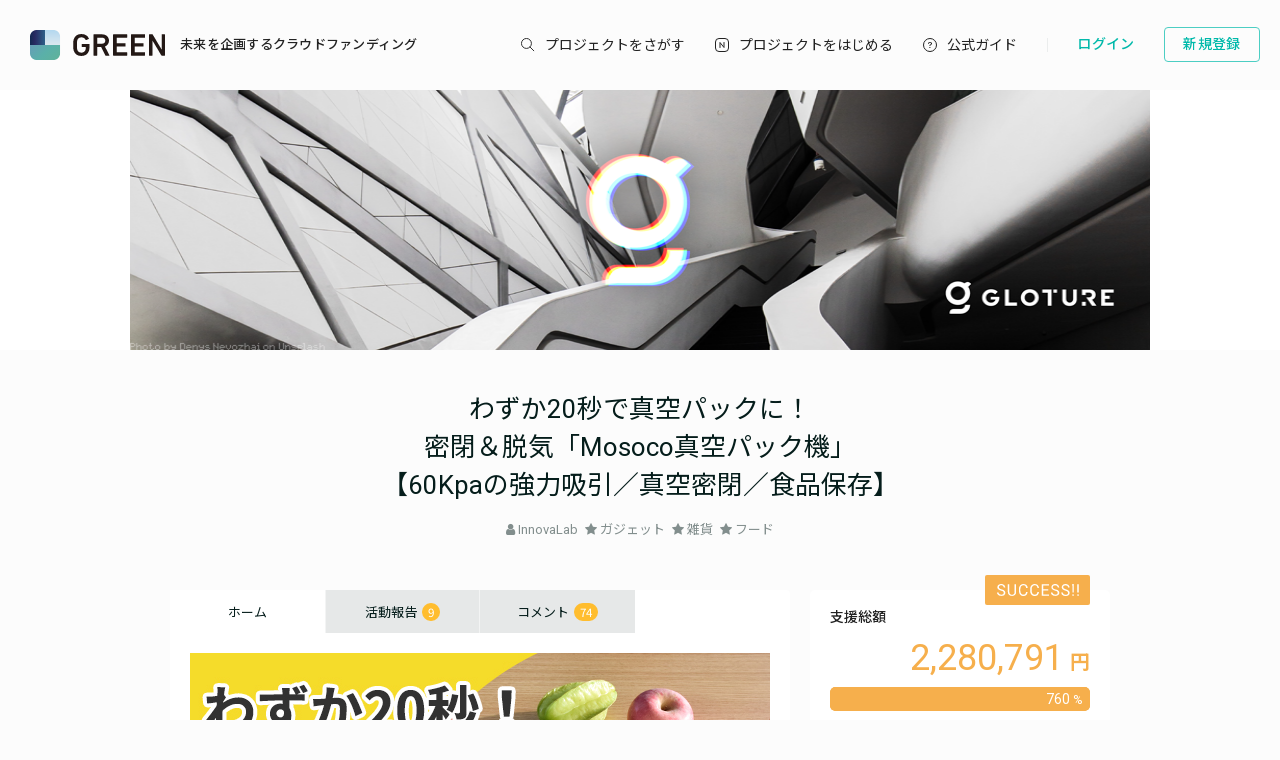

--- FILE ---
content_type: text/html; charset=utf-8
request_url: https://greenfunding.jp/gloture/projects/4326
body_size: 67558
content:
<!DOCTYPE html>
<html>
<head>
<meta charset='UTF-8'>
<title>
わずか20秒で真空パックに！
密閉＆脱気「Mosoco真空パック機」
【60Kpaの強力吸引／真空密閉／食品保存】 | Gloture
</title>
<link rel="stylesheet" media="all" href="https://assets.greenfunding.jp/assets/application-7a8a64c9291f29e0bf8ebe5b88ec25e862e400edade7b733af806fb14ce56d37.css" />
<script src="https://assets.greenfunding.jp/assets/application-2603fc43f1b44dcf499f8cf3f9f27108ab502c08341257adbad1c05a1f6b1e38.js"></script>

<meta name="csrf-param" content="authenticity_token" />
<meta name="csrf-token" content="1E2qgBLNlAccN60k93UuSdk0TBPxXDcwYPQTLPr8CEN4Rd0SPLyMokeHMEcDlxtroWik3eDE/Kibu1M3aDfNWg==" />
<meta content='わずか20秒で真空パックに！密閉＆脱気「Mosoco真空パック機」【60Kpaの強力吸引／真空密閉／食品保存】' property='og:title'>
<meta content='わずか20秒で真空パックに！密閉＆脱気「Mosoco真空パック機」【60Kpaの強力吸引／真空密閉／食品保存】' property='og:description'>
<meta content='https://images.greenfunding.jp/store/b03ef3821d676593fd4158c9245448dd94c42004bf1689b46520b99ff368' property='og:image'>
<meta content='article' property='og:type'>
<meta content='GREEN FUNDING' property='og:site_name'>
<meta content='ja_JP' property='og:locale'>
<meta content='https://greenfunding.jp/gloture/projects/4326' property='og:url'>
<meta content='190491067749223' property='fb:app_id'>
<meta content='summary_large_image' name='twitter:card'>
<meta content='@greenfunding_jp' name='twitter:site'>
<meta content='わずか20秒で真空パックに！
密閉＆脱気「Mosoco真空パック機」
【60Kpaの強力吸引／真空密閉／食品保存】' name='twitter:title'>
<meta content='' name='twitter:description'>
<meta content='https://images.greenfunding.jp/store/b03ef3821d676593fd4158c9245448dd94c42004bf1689b46520b99ff368' name='twitter:image'>

<meta content='InnovaLab' property='product:brand'>
<meta content='out of stock' property='product:availability'>
<meta content='new' property='product:condition'>
<meta content='5987' property='product:price:amount'>
<meta content='JPY' property='product:price:currency'>
<meta content='4326' property='product:retailer_item_id'>
<meta content='終了' property='product:custom_label_0'>
<meta content='349人' property='product:custom_label_1'>
<meta content='残り終了' property='product:custom_label_2'>
<meta content='2,280,791' property='product:custom_label_3'>
<meta content='products' property='product:custom_label_4'>


<!-- Google Tag Manager -->
<script>
    window.dataLayer = window.dataLayer || [];
    dataLayer.push({
        event: "view_item",
        event_id: "c72598c08568878878b058ffe60ae1928153b83a4a75d0d2b8b9b5abc4d6ab48",
        project_id: "4326",
        ecommerce: {
            items: [
                {
                    item_name: "わずか20秒で真空パックに！密閉＆脱気「Mosoco真空パック機」【60Kpaの強力吸引／真空密閉／食品保存】",
                    item_id: "4326"
                }]
        }
    });
</script>

<script>

window.dataLayer = window.dataLayer || [];
dataLayer.push({
  'page_view_event_id': "8caad82621a6d3cb08ebcbc05789b7d617369e087332caaf9cb83de483923408",
    'user_id': "",
    'em': "",
    'phone': "",
    'zip': "",
    'user_id_rtb': "unknown"
  });


  (function(w,d,s,l,i){w[l]=w[l]||[];w[l].push({'gtm.start':
  new Date().getTime(),event:'gtm.js'});var f=d.getElementsByTagName(s)[0],
  j=d.createElement(s),dl=l!='dataLayer'?'&l='+l:'';j.async=true;j.src=
  'https://www.googletagmanager.com/gtm.js?id='+i+dl;f.parentNode.insertBefore(j,f);
  })(window,document,'script','dataLayer','GTM-PNR8M8H');

</script>
<!-- End Google Tag Manager -->

<!-- Facebook Pixel Code -->
<script>
!function(f,b,e,v,n,t,s){if(f.fbq)return;n=f.fbq=function(){n.callMethod?
n.callMethod.apply(n,arguments):n.queue.push(arguments)};if(!f._fbq)f._fbq=n;
n.push=n;n.loaded=!0;n.version='2.0';n.queue=[];t=b.createElement(e);t.async=!0;
t.src=v;s=b.getElementsByTagName(e)[0];s.parentNode.insertBefore(t,s)}(window,
document,'script','https://connect.facebook.net/en_US/fbevents.js');
fbq('init', '1490657931261473');
fbq('track', 'PageView', {eventID: '8caad82621a6d3cb08ebcbc05789b7d617369e087332caaf9cb83de483923408'});
</script>
<noscript><img height="1" width="1" style="display:none"
src="https://www.facebook.com/tr?id=1490657931261473&ev=PageView&noscript=1"
/></noscript>
<!-- DO NOT MODIFY -->
<!-- End Facebook Pixel Code -->

<script>
// BaseCode (ページヘッダーに記述) 
!function (w, d, t) {
  w.TiktokAnalyticsObject=t;var ttq=w[t]=w[t]||[];ttq.methods=["page","track","identify","instances","debug","on","off","once","ready","alias","group","enableCookie","disableCookie"],ttq.setAndDefer=function(t,e){t[e]=function(){t.push([e].concat(Array.prototype.slice.call(arguments,0)))}};for(var i=0;i<ttq.methods.length;i++)ttq.setAndDefer(ttq,ttq.methods[i]);ttq.instance=function(t){for(var e=ttq._i[t]||[],n=0;n<ttq.methods.length;n++)ttq.setAndDefer(e,ttq.methods[n]);return e},ttq.load=function(e,n){var i="https://analytics.tiktok.com/i18n/pixel/events.js";ttq._i=ttq._i||{},ttq._i[e]=[],ttq._i[e]._u=i,ttq._t=ttq._t||{},ttq._t[e]=+new Date,ttq._o=ttq._o||{},ttq._o[e]=n||{};var o=document.createElement("script");o.type="text/javascript",o.async=!0,o.src=i+"?sdkid="+e+"&lib="+t;var a=document.getElementsByTagName("script")[0];a.parentNode.insertBefore(o,a)};

  ttq.load('CPTSQ8BC77U1C0R4S8DG');
  ttq.page();
}(window, document, 'ttq');


// イベントコード
ttq.instance('CPTSQ8BC77U1C0R4S8DG').track(
'ViewContent', {contents: [{content_id: '4326', brand: '4326', content_name: 'わずか20秒で真空パックに！密閉＆脱気「Mosoco真空パック機」【60Kpaの強力吸引／真空密閉／食品保存】', quantity: 1, price: 5687}], content_type: 'product', value: 5687, currency: 'JPY'}


);

</script>


<!-- Criteo Top Page Tracker -->
<script type="text/javascript" src="//static.criteo.net/js/ld/ld.js" async="true"></script>
<script type="text/javascript">
  window.criteo_q = window.criteo_q || [];
  window.criteo_q.push(
    { event: "setAccount", account: [78124, 83547, 83548]},

  // 検索結果ページの場合
  // 検索結果ページ以外の場合
    
    { event: 'setSiteType', type: 'd' },{ event: 'viewItem', item: '4326' }
    
    
    );

</script>

<script src='/assets/javascripts/ckeditor/ckeditor.js'></script>
</head>
<body class='desktop asp projects_controller show_action' data-page='projects:show'>
<!-- Google Tag Manager (noscript) -->
<noscript><iframe src="https://www.googletagmanager.com/ns.html?id=GTM-PNR8M8H"
height="0" width="0" style="display:none;visibility:hidden"></iframe></noscript>
<!-- End Google Tag Manager (noscript) -->

<div class='l-header js-l-header'>
<div class='l-header__wrap'>
<h1 class='v-layouts-header__logo js-methods__hover'>
<a class='v-layouts-header__logo-link' href='/'>
<img alt="GREENFUNDING 未来を企画するクラウドファンディング" src="https://assets.greenfunding.jp/assets/layouts/common/header-logo_green-67ea9656fd52f62b230946c465fbe4420dc43157481eb10148a5534bdfff4cb8.svg" />
<span class='v-layouts-header__logo-text'>未来を企画するクラウドファンディング</span>
</a>
</h1>
<nav class='v-layouts-header__global-nav'>
<ul class='v-layouts-header__global-nav__list v-layouts-header__global-nav__list--flex'>
<li class='v-layouts-header__global-nav__item v-layouts-header__global-nav__item--search js-method__accordion'>
<a class='v-layouts-header__global-nav__item-link js-method__accordion js-methods__hover'>
<span class='v-layouts-header__global-nav__item-text v-layouts-header__global-nav__item-text--search'></span>
</a>
<div class='v-layouts-header__accordion js-methods__nav-accordion'>
<div class='v-layouts-header__accordion-search'>
<form class="project_search" id="project_search" action="/portals/search" accept-charset="UTF-8" method="get"><input name="utf8" type="hidden" value="&#x2713;" /><div class='v-layouts-header__accordion-search__inner js-methods__hover'>
<button name="button" type="submit"><span></span>
</button><input placeholder="キーワード検索" type="text" name="q[title_or_planner_name_cont]" id="q_title_or_planner_name_cont" />
</div>
</form></div>
<div class='v-layouts-header__accordion-navigation'>
<div class='v-layouts-header__accordion-navigation__category'>
<ul class='v-layouts-header__accordion-navigation__category-top'>
<li class='js-methods__hover'>
<a href="/portals/search?condition=new"><img class='is-hover' height='20px' src='https://assets.greenfunding.jp/assets/header_new-icon-hover-b15eca2df62ba9b2939f917243341e445ec7289885f80fd99b7768a2fe8b1f76.svg' width='20px'>
<img height='20px' src='https://assets.greenfunding.jp/assets/header_new-icon-3efa55825a4e47b1835b636e322f0016e7a0bdf4fc214f3bc649ed492e576d83.svg' width='20px'>
<p>新着プロジェクト</p>
</a></li>
<li class='js-methods__hover'>
<a href="/portals/picked"><img class='is-hover' height='16px' src='https://assets.greenfunding.jp/assets/header_clown-icon-hover-be5d3e6e826a040d19746e898241b4b10821232e53af067d63d4ccea590db89d.svg' width='16px'>
<img height='16px' src='https://assets.greenfunding.jp/assets/header_clown-icon-c9ab87e3c98816db8520606ea10476df7a9ef46b4cc3ec6bb9348c962dfd0b11.svg' width='16px'>
<p>代表プロジェクト</p>
</a></li>
<li class='js-methods__hover'>
<a href="/portals/search?condition=succeeded"><img class='is-hover' height='16px' src='https://assets.greenfunding.jp/assets/header_yen-icon-hover-85ce371c6bebc451e331dae826ea3a74596106211bc62520c170026c74f8c175.svg' width='16px'>
<img height='16px' src='https://assets.greenfunding.jp/assets/header_yen-icon-afb3d0f3a5a05e483fe65e0920ca34505ada89118cf555ba48d0035dba5f851e.svg' width='16px'>
<p>達成したプロジェクト</p>
</a></li>
</ul>
<ul class='v-layouts-header__accordion-navigation__category-list'>
<li class='js-methods__hover'>
<a href="/portals/search?category_id=27"><span>
ガジェット
</span>
</a></li>
<li class='js-methods__hover'>
<a href="/portals/search?category_id=38"><span>
テクノロジー/IoT
</span>
</a></li>
<li class='js-methods__hover'>
<a href="/portals/search?category_id=41"><span>
雑貨
</span>
</a></li>
<li class='js-methods__hover'>
<a href="/portals/search?category_id=45"><span>
オーディオ
</span>
</a></li>
<li class='js-methods__hover'>
<a href="/portals/search?category_id=49"><span>
アウトドア
</span>
</a></li>
<li class='js-methods__hover'>
<a href="/portals/search?category_id=44"><span>
車/バイク
</span>
</a></li>
<li class='js-methods__hover'>
<a href="/portals/search?category_id=16"><span>
ファッション
</span>
</a></li>
<li class='js-methods__hover'>
<a href="/portals/search?category_id=30"><span>
スポーツ
</span>
</a></li>
<li class='js-methods__hover'>
<a href="/portals/search?category_id=6"><span>
社会貢献
</span>
</a></li>
<li class='js-methods__hover'>
<a href="/portals/search?category_id=23"><span>
アート
</span>
</a></li>
<li class='js-methods__hover'>
<a href="/portals/search?category_id=25"><span>
出版
</span>
</a></li>
<li class='js-methods__hover'>
<a href="/portals/search?category_id=39"><span>
地域活性化
</span>
</a></li>
<li class='js-methods__hover'>
<a href="/portals/search?category_id=40"><span>
エンタメ
</span>
</a></li>
<li class='js-methods__hover'>
<a href="/portals/search?category_id=26"><span>
音楽
</span>
</a></li>
<li class='js-methods__hover'>
<a href="/portals/search?category_id=29"><span>
フード 
</span>
</a></li>
<li class='js-methods__hover'>
<a href="/portals/search?category_id=24"><span>
映像/映画
</span>
</a></li>
<li class='js-methods__hover'>
<a href="/portals/search?category_id=32"><span>
イベント
</span>
</a></li>
<li class='js-methods__hover'>
<a href="/portals/search?category_id=35"><span>
アイドル
</span>
</a></li>
<li class='js-methods__hover'>
<a href="/portals/search?category_id=42"><span>
写真
</span>
</a></li>
<li class='js-methods__hover'>
<a href="/portals/search?category_id=46"><span>
アニメ
</span>
</a></li>
<li class='js-methods__hover'>
<a href="/portals/search?category_id=43"><span>
鉄道
</span>
</a></li>
<li class='js-methods__hover'>
<a href="/portals/search?category_id=50"><span>
ペット
</span>
</a></li>
<li class='js-methods__hover'>
<a href="/portals/search?category_id=51"><span>
台湾
</span>
</a></li>
<li class='js-methods__hover'>
<a href="/portals/search?category_id=33"><span>
その他
</span>
</a></li>
<li class='js-methods__hover'>
<a href="/portals/search?category_id=52"><span>
ゴルフ
</span>
</a></li>

</ul>
</div>
</div>
<div class='v-layouts-header__accordion-close-button js-methods__close-button'>
<div class='v-layouts-header__accordion-close-button__container'>
<img src='https://assets.greenfunding.jp/assets/header_close-icon-b2fdce2cdbf318b3b922716019ed00b05123a341a0a4a0163b421e1c09c5a4c1.svg'>
<p>メニューを閉じる</p>
</div>
</div>
</div>
</li>
<li class='v-layouts-header__global-nav__item v-layouts-header__global-nav__item--start js-methods__hover'>
<a class='v-layouts-header__global-nav__item-link' href='/about'>
<span class='v-layouts-header__global-nav__item-text v-layouts-header__global-nav__item-text--start'></span>
</a>
</li>
<li class='v-layouts-header__global-nav__item v-layouts-header__global-nav__item--guide js-methods__hover'>
<a class='v-layouts-header__global-nav__item-link' href='https://help2020.greenfunding.jp/'>
<span class='v-layouts-header__global-nav__item-text v-layouts-header__global-nav__item-text--guide'>公式ガイド</span>
</a>
</li>
<li class='v-layouts-header__global-nav__item v-layouts-header__global-nav__item--vertical'></li>
</ul>
</nav>

<div class='v-layouts-header__users'>
<ul class='v-layouts-header__users__list v-layouts-header__users__list--flex'>
<li class='v-layouts-header__users__item'>
<a class='v-layouts-header__users-button v-layouts-header__users-button js-methods__hover' href='/users/sign_in?forced=true'>
<span class='v-layouts-header__users-button__label'>ログイン</span>
</a>
</li>
<li class='v-layouts-header__users__item v-layouts-header__users__item--sign-up'>
<a class='v-layouts-header__users-button v-layouts-header__users-button--sign-up js-methods__hover' href='/users/sign_up'>
<span class='v-layouts-header__users-button__label'>新規登録</span>
</a>
</li>
</ul>
</div>

</div>
</div>
<div class='v-layouts__overlay js-methods__overlay'></div>




<script type="application/ld+json">
[
    {
        "@context" : "http://schema.org",
        "@type" : "WebSite",
        "name" : "わずか20秒で真空パックに！
密閉＆脱気「Mosoco真空パック機」
【60Kpaの強力吸引／真空密閉／食品保存】 | Gloture",
        "url" : "https://greenfunding.jp/"
    },
    {
        "@context" : "http://schema.org",
        "@type" : "Product",
        "name" : "わずか20秒で真空パックに！
密閉＆脱気「Mosoco真空パック機」
【60Kpaの強力吸引／真空密閉／食品保存】",
        "image" : "https://images.greenfunding.jp/store/b03ef3821d676593fd4158c9245448dd94c42004bf1689b46520b99ff368",
        "url" : "https://greenfunding.jp/gloture/projects/4326",
        "offers": [
            {
                "@type": "Offer",
                "url" : "https://greenfunding.jp/gloture/projects/4326/supports/new?reward_id=19704",
                "priceCurrency" : "JPY",
                "price": "5687",
                "availability" : "https://schema.org/Discontinued"
            },
            {
                "@type": "Offer",
                "url" : "https://greenfunding.jp/gloture/projects/4326/supports/new?reward_id=19705",
                "priceCurrency" : "JPY",
                "price": "5987",
                "availability" : "https://schema.org/Discontinued"
            },
            {
                "@type": "Offer",
                "url" : "https://greenfunding.jp/gloture/projects/4326/supports/new?reward_id=19706",
                "priceCurrency" : "JPY",
                "price": "6287",
                "availability" : "https://schema.org/Discontinued"
            },
            {
                "@type": "Offer",
                "url" : "https://greenfunding.jp/gloture/projects/4326/supports/new?reward_id=19707",
                "priceCurrency" : "JPY",
                "price": "10400",
                "availability" : "https://schema.org/Discontinued"
            }
        ]
    }
]
</script>
<div class='l-main'>
<div class='project_header'>
<div style='background-color: ;'>
<a href="/gloture"><img class="attachment partner_page asp_header" alt="image" onerror="this.error=null;this.src=&quot;https://assets.greenfunding.jp/assets/loading_image-c8ad271e12f4eac92d6ad11d1b7a3786b990fae3fca09d690dd64a34875d7207.gif&quot;" src="https://images.greenfunding.jp/store/e53310289bd734813886414fe84a12a2198a7147f022505c198d6ae0b92b" />
</a></div>

<h1><a href="/gloture/projects/4326">わずか20秒で真空パックに！<br />密閉＆脱気「Mosoco真空パック機」<br />【60Kpaの強力吸引／真空密閉／食品保存】</a></h1>
<ul>
<li>
<i class="fa fa-user"></i>
<a data-planner-id="39926" id="open_show_planner" href="?planner_id=39926&amp;project_id=4326#show_planner">InnovaLab</a>
</li>
<li>
<i class="fa fa-star"></i>
<a href="/gloture/projects/search?category_id=27">ガジェット</a>
</li>
<li>
<i class="fa fa-star"></i>
<a href="/gloture/projects/search?category_id=41">雑貨</a>
</li>
<li>
<i class="fa fa-star"></i>
<a href="/gloture/projects/search?category_id=29">フード </a>
</li>
</ul>
</div>

<div class='container container--project_wide container-flex'>

<div class='l-content'>
<ul class='project_content-header'>
<li class='is-home'>
<a data-keep-scroll="true" href="/gloture/projects/4326">ホーム</a>
</li>
<li class='is-activities'>
<a data-keep-scroll="true" href="/gloture/projects/4326/activities">活動報告
<span class='badge'>
9
</span>
</a></li>
<li class='is-comments'>
<a data-keep-scroll="true" href="/gloture/projects/4326/comments">コメント
<span class='badge'>
74
</span>
</a></li>
</ul>

<div class='project-content'>
<div class='project-main_visual'>
<img class="attachment project image" alt="image" onerror="this.error=null;this.src=&quot;https://assets.greenfunding.jp/assets/loading_image-c8ad271e12f4eac92d6ad11d1b7a3786b990fae3fca09d690dd64a34875d7207.gif&quot;" src="https://images.greenfunding.jp/store/b03ef3821d676593fd4158c9245448dd94c42004bf1689b46520b99ff368" />
<i class="fa fa-play-circle"></i>
<iframe allowfullscreen src='https://www.youtube.com/embed/_8TeS40CwZ8'></iframe>
</div>

<ul class='project-social_button'>
<li>
<div class='fb-like' data-action='like' data-href='https://greenfunding.jp/gloture/projects/4326' data-layout='button_count' data-share='false' data-show-faces='false'></div>
</li>
<li>
<a class='twitter-share-button' data-text='わずか20秒で真空パックに！
密閉＆脱気「Mosoco真空パック機」
【60Kpaの強力吸引／真空密閉／食品保存】' data-url='https://greenfunding.jp/gloture/projects/4326' href='https://twitter.com/share'>
Tweet
</a>
</li>
<li>
<a class='button button-primary button-flat' data-permalink='gloture' data-project-id='4326' href='#embed_project' id='open_embed_project'>
<i class="fa fa-share-alt"></i>
埋め込む
</a>
</li>
</ul>

<div id='scroll-content'>
<a class="fb-share share-btn" onclick="window.open(this.href, &#39;FBwindow&#39;, &#39;width=650, height=450, menubar=no, toolbar=no, scrollbars=yes&#39;); return false;" href="http://www.facebook.com/share.php?u=https://greenfunding.jp/gloture/projects/4326">Facebookでシェア</a>
<a class="tw-share share-btn" target="_blank" href="http://twitter.com/share?url=https://greenfunding.jp/gloture/projects/4326&amp;text=わずか20秒で真空パックに！
密閉＆脱気「Mosoco真空パック機」
【60Kpaの強力吸引／真空密閉／食品保存】">Xでシェア</a>
<hr>

</div>
<h3><a href="https://gloture.jp/products/mosoco-vacuum-sealing-machine"><img alt="プロジェクト終了後も購入できます！ 販売ストア Gloture" src="https://greenfunding.jp/attachments/store/7667262e8596eed0801c0ce5cb43c49e0f0210cec12624290d720dfdf774/banner.jpg" /></a></h3>

<p>&nbsp;</p>

<h3><span style="color:#33ccff;">レビュー記事：</span><span style="color:#0000CD;"><a href="https://saihoku-ajing.com/%e9%87%a3%e3%82%8a%e5%85%b7%e3%81%ab%e3%81%a4%e3%81%84%e3%81%a6/%e3%83%ac%e3%83%93%e3%83%a5%e3%83%bc/686/">【レビュー】『Mosoco真空パック機』があれば釣りすぎちゃっても大丈夫！</a></span></h3>

<p>&nbsp;</p>

<p><span style="color:#33ccff;"><strong>＼MOSOCO真空パック機のポイント／</strong></span></p>

<p>・袋の種類によって真空方法を自動調整！温度調節も可能</p>

<p>・使い勝手のいいシーリング幅</p>

<p>・60Kpaの強力な吸引！20秒で真空パック</p>

<p>・密封だけでの使用も可能</p>

<p>・乾き物も水気が多い物もしっかり密閉可能</p>

<p>・複数のフードバッグを同時に密閉可能</p>

<p><span style="color:#0000CD;"><img alt="" src="/attachments/store/91dca4721a412cd02e8e16a0cd484b1e11b8374387f87d80c954a51a3dda/%E5%B0%81%E5%8F%A3%E6%9C%BA%E6%97%A5%E6%96%87%E8%AF%A6%E6%83%85%E9%A1%B5_01.jpg" /></span></p>

<p><span style="color:#0000CD;"><img alt="" src="/attachments/store/8d484eb13cfaef678915c66af9178c121c32fa4f40b93079b96a1676260d/%E5%B0%81%E5%8F%A3%E6%9C%BA%E6%97%A5%E6%96%87%E8%AF%A6%E6%83%85%E9%A1%B5_01-1.gif" /></span></p>

<p>部屋の中で食べ物を放っておくと、カビが発生し腐ってしまいます。<br />
また、生鮮食品を室温で長時間放置してしまうと、健康に悪いどころか、食中毒の原因にもなります。</p>

<p>&nbsp;</p>

<p><img alt="" src="/attachments/store/957b732ae0eb99ea2e75365b4a90d8985240b2a71000b449e0bf142e695d/%E5%B0%81%E5%8F%A3%E6%9C%BA%E6%97%A5%E6%96%87%E8%AF%A6%E6%83%85%E9%A1%B5_03.jpg" /></p>

<p><img alt="" src="/attachments/store/c8b20cff3763fe38a47b86d31ae51f3b8a360dc811646600cfc12db22fbd/%E5%B0%81%E5%8F%A3%E6%9C%BA%E6%97%A5%E6%96%87%E8%AF%A6%E6%83%85%E9%A1%B5_05.jpg" /></p>

<p>乾燥、低温、高温加熱、密封、塩蔵、真空保存...などなどは微生物の生育抑制による保存方法です。<br />
その中でも一番良くて簡単、便利なのは真空保存と言われています。</p>

<p><img alt="" src="/attachments/store/72194cd857b4c01c2f71d69f92e1d4e77777d20afd568a3c657654ff6c8a/%E5%B0%81%E5%8F%A3%E6%9C%BA%E6%97%A5%E6%96%87%E8%AF%A6%E6%83%85%E9%A1%B5_07.jpg" style="width: 580px; height: 52px;" /></p>

<p><img alt="" src="/attachments/store/e11a002c70c0a597f6414f1cde809119aa001e347e347d3cc17be1d7c375/%E5%B0%81%E5%8F%A3%E6%9C%BA%E6%97%A5%E6%96%87%E8%AF%A6%E6%83%85%E9%A1%B5_09.gif" style="width: 580px; height: 326px;" /></p>

<p><img alt="" src="/attachments/store/781ba1713f9cae5a8d80fa9e8de17fd085984ba6467b0c8066b820b4e334/%E5%B0%81%E5%8F%A3%E6%9C%BA%E6%97%A5%E6%96%87%E8%AF%A6%E6%83%85%E9%A1%B5_11.jpg" style="width: 580px; height: 804px;" /></p>

<p><img alt="" src="/attachments/store/71037241b16f4d5d9d481a23da8875c38b0898b9046ba51baa90c1112511/%E5%B0%81%E5%8F%A3%E6%9C%BA%E6%97%A5%E6%96%87%E8%AF%A6%E6%83%85%E9%A1%B5_12.jpg" style="width: 580px; height: 509px;" /></p>

<p><img alt="" src="/attachments/store/1b5bc164326f7ae0f7f4422dd9d007f6cd088db44f82f2bc74fcafe67d5a/%E5%B0%81%E5%8F%A3%E6%9C%BA%E6%97%A5%E6%96%87%E8%AF%A6%E6%83%85%E9%A1%B5_13.jpg" /></p>

<p><img alt="" src="/attachments/store/873f4986b5015c00326e4abd9afb858c4fb816c13a86230a4c88ac6acb46/%E5%B0%81%E5%8F%A3%E6%9C%BA%E6%97%A5%E6%96%87%E8%AF%A6%E6%83%85%E9%A1%B5_15.jpg" /></p>

<p><img alt="" src="/attachments/store/5460b1df5cf22f825a4c45f6fa765d2f3b8f460c3f0a655a0a7044ed69f0/%E5%B0%81%E5%8F%A3%E6%9C%BA%E6%97%A5%E6%96%87%E8%AF%A6%E6%83%85%E9%A1%B5_16.jpg" style="width: 580px; height: 396px;" /></p>

<p>&nbsp;</p>

<p><img alt="" src="/attachments/store/a2d72c7a3632c0ddc6dd330e1c81890e240bc4168bd8fb534cf777ece1ea/%E5%B0%81%E5%8F%A3%E6%9C%BA%E6%97%A5%E6%96%87%E8%AF%A6%E6%83%85%E9%A1%B5_19.jpg" /></p>

<p><img alt="" src="/attachments/store/5f79e80ded5f5b0feb3c3ac651b407bfd6f0de55e5c6fe6bb6411ded84c2/%E5%B0%81%E5%8F%A3%E6%9C%BA%E6%97%A5%E6%96%87%E8%AF%A6%E6%83%85%E9%A1%B5_20.jpg" style="width: 580px; height: 500px;" /></p>

<p><img alt="" src="/attachments/store/ad952ffb173c9b95fbd222075e2b0a7db12a0b69438ed7ee1d27f5c8f716/%E5%B0%81%E5%8F%A3%E6%9C%BA%E6%97%A5%E6%96%87%E8%AF%A6%E6%83%85%E9%A1%B5_21gai.jpg" style="width: 580px; height: 500px;" /></p>

<p><img alt="" src="/attachments/store/66ca74073402944d6351acad127330a8ce5e31883fe086f80d9b86d4d51e/%E5%B0%81%E5%8F%A3%E6%9C%BA%E6%97%A5%E6%96%87%E8%AF%A6%E6%83%85%E9%A1%B5_22.jpg" style="width: 580px; height: 161px;" /></p>

<p>・日頃の食べ物や食材&mdash;&mdash;肉や野菜など、それぞれ別の袋に分けて入れることができるので冷蔵庫の中で匂いが混ざることがありません。</p>

<p>・海鮮魚類&mdash;&mdash;鮮度をいつまでも保てます。</p>

<p>・旅行のときに&mdash;&mdash;旅先のお土産を長期間保存し、少しづつ楽しむことができます。</p>

<p><img alt="" src="/attachments/store/0aeaecb778bd5872cb7510ba2b0ff94b20e9876ab5a5a2be3466cadfe30f/%E5%B0%81%E5%8F%A3%E6%9C%BA%E6%97%A5%E6%96%87%E8%AF%A6%E6%83%85%E9%A1%B5_24.jpg" style="width: 580px; height: 372px;" /></p>

<p><img alt="" src="/attachments/store/e19dc9428571995a1cc6a09eac495b8f1b65bb1e86a0fa38ba20a3fdc242/%E5%B0%81%E5%8F%A3%E6%9C%BA%E6%97%A5%E6%96%87%E8%AF%A6%E6%83%85%E9%A1%B5_24-1.gif" style="width: 580px; height: 326px;" /></p>

<p>&nbsp;</p>

<p><img alt="" src="/attachments/store/3a4a3b4800929f91f6d568a9e98c1d4e698152ee8b4a9ae796a8f2f17ba4/%E5%B0%81%E5%8F%A3%E6%9C%BA%E6%97%A5%E6%96%87%E8%AF%A6%E6%83%85%E9%A1%B5_26.jpg" /></p>

<p><img alt="" src="/attachments/store/41785ff15d644137278b35d375a077ad601b90eb89b23ce40b66a2d82130/%E5%B0%81%E5%8F%A3%E6%9C%BA%E6%97%A5%E6%96%87%E8%AF%A6%E6%83%85%E9%A1%B5_28.jpg" style="width: 580px; height: 140px;" /></p>

<p><img alt="" src="/attachments/store/4b3a08a5788ad6f07a3a0fe947e96aa7e8ce81306796a3ee226e6e2f5575/%E5%B0%81%E5%8F%A3%E6%9C%BA%E6%97%A5%E6%96%87%E8%AF%A6%E6%83%85%E9%A1%B5_30.jpg" style="width: 580px; height: 393px;" /></p>

<p><img alt="" src="/attachments/store/2d413a330766bd2070c24d92450e6c46bc728ec0597b213139d7f9a7dd3d/%E5%B0%81%E5%8F%A3%E6%9C%BA%E6%97%A5%E6%96%87%E8%AF%A6%E6%83%85%E9%A1%B5_32.jpg" style="width: 580px; height: 72px;" /></p>

<p><img alt="" src="/attachments/store/4d714d83c1fd67b841d7dc371bb229753f71efffd340b96d6fea086bb7cf/%E5%B0%81%E5%8F%A3%E6%9C%BA%E6%97%A5%E6%96%87%E8%AF%A6%E6%83%85%E9%A1%B5_34.jpg" style="width: 580px; height: 63px;" /></p>

<p><img alt="" src="/attachments/store/2db03fd2ed8d812ff207f52855e66e27b893fe91981fb583a26a42f431d6/%E5%B0%81%E5%8F%A3%E6%9C%BA%E6%97%A5%E6%96%87%E8%AF%A6%E6%83%85%E9%A1%B5_36.jpg" style="width: 580px; height: 417px;" /></p>

<p>シーリング幅は32cm！<br />
太さ約5mmのシーリングで袋の中をしっかり密閉することができます。</p>

<p>袋の口に油や水といった液体が付いていても、きちんとシーリングしてくれるので、隙間ができて中に空気が入ってしまうことを防ぐことができます。</p>

<h3>&nbsp;</h3>

<p><img alt="" src="/attachments/store/9afc3bbe2763dfecc320251e855e8fca3ba325a174f233564895dfc5291f/%E5%B0%81%E5%8F%A3%E6%9C%BA%E6%97%A5%E6%96%87%E8%AF%A6%E6%83%85%E9%A1%B5_38.jpg" /></p>

<p><img alt="" src="/attachments/store/9919f72dad75bade471e8081d189eb29978a6308989a5c943abef60303bd/%E5%B0%81%E5%8F%A3%E6%9C%BA%E6%97%A5%E6%96%87%E8%AF%A6%E6%83%85%E9%A1%B5_40.jpg" /></p>

<p>食べきれないポテトチップやスナックなどの袋を真空密閉して、本来の味をしっかり保ちます。</p>

<p><img alt="" src="/attachments/store/9660d7835aa9699bac4188568f54ddc04abfebcf4be7ec459a69f82d1245/%E5%B0%81%E5%8F%A3%E6%9C%BA%E6%97%A5%E6%96%87%E8%AF%A6%E6%83%85%E9%A1%B5_41.jpg" style="width: 580px; height: 174px;" /></p>

<p>夏でも穀物類を手軽に安全に保存することができます。</p>

<p><img alt="" src="/attachments/store/53a7ab701466b775c71321a655c719c4880296bf299238249c6cef2dbd34/%E5%B0%81%E5%8F%A3%E6%9C%BA%E6%97%A5%E6%96%87%E8%AF%A6%E6%83%85%E9%A1%B5_42.jpg" /></p>

<p>&nbsp;</p>

<p><img alt="" src="/attachments/store/97fc58a887be9122d46b472b8a3ca685a6637ebd05a2b453bd6a0528f37c/%E5%B0%81%E5%8F%A3%E6%9C%BA%E6%97%A5%E6%96%87%E8%AF%A6%E6%83%85%E9%A1%B5_44.jpg" style="width: 580px; height: 117px;" /></p>

<p><img alt="" src="/attachments/store/d40ce8af596ddb6371a56c3c69d583d6b5c40661f994a7ee95bc7f9768af/%E5%B0%81%E5%8F%A3%E6%9C%BA%E6%97%A5%E6%96%87%E8%AF%A6%E6%83%85%E9%A1%B5_45.gif" style="width: 580px; height: 326px;" /></p>

<p><img alt="" src="/attachments/store/ae8591f9867e6a4e104e3f8a80274f6bbc3d7ccff9ef429817fdab9ef4e6/%E5%B0%81%E5%8F%A3%E6%9C%BA%E6%97%A5%E6%96%87%E8%AF%A6%E6%83%85%E9%A1%B5_46.jpg" style="width: 580px; height: 410px;" /></p>

<p><img alt="" src="/attachments/store/6882b9701f5253e35077983cf2b87ce98881c3f1da78cfea5910f84c928e/%E5%B0%81%E5%8F%A3%E6%9C%BA%E6%97%A5%E6%96%87%E8%AF%A6%E6%83%85%E9%A1%B5_48.jpg" style="width: 580px; height: 54px;" /></p>

<p><img alt="" src="/attachments/store/5b8d0b8832eb0300039fba68d31089395fcd97439bb69953ca94f71eaa9f/%E5%B0%81%E5%8F%A3%E6%9C%BA%E6%97%A5%E6%96%87%E8%AF%A6%E6%83%85%E9%A1%B5_50.gif" /></p>

<p>ドライパックまたはウェットパックを選択した後、VAC / SEALボタンを押せば 「Mosoco真空パック機」は袋の中を自動で真空状態にしてくれます。</p>

<p><img alt="" src="/attachments/store/a6f5c1f21c2340fc298b07a7e7002fc2c2d47b8e8de2806fb28938b989c4/%E5%B0%81%E5%8F%A3%E6%9C%BA%E6%97%A5%E6%96%87%E8%AF%A6%E6%83%85%E9%A1%B5_50.jpg" /></p>

<p><img alt="" src="/attachments/store/0de67edd99ea06b83c32289bd1b97378ac0cfca1bba3e573208a82579b1e/%E5%B0%81%E5%8F%A3%E6%9C%BA%E6%97%A5%E6%96%87%E8%AF%A6%E6%83%85%E9%A1%B5_52.jpg" style="width: 580px; height: 52px;" /></p>

<p><img alt="" src="/attachments/store/156a1a08a6af84f5aedfb98f6d54333e9a8564a4f8dfa41984c1218742f8/%E5%B0%81%E5%8F%A3%E6%9C%BA%E6%97%A5%E6%96%87%E8%AF%A6%E6%83%85%E9%A1%B5_54.jpg" style="width: 580px; height: 460px;" /></p>

<p>袋の厚さによって密封のための温度を調節。<br />
分厚い袋ほど高い温度を出力し、しっかり密閉してくれます。</p>

<p><img alt="" src="/attachments/store/ad189e8a274c9d5e7bc206486d279dcbb6f680678b03cedf931023dde195/%E5%B0%81%E5%8F%A3%E6%9C%BA%E6%97%A5%E6%96%87%E8%AF%A6%E6%83%85%E9%A1%B5_56.jpg" style="width: 580px; height: 161px;" /></p>

<p>使いやすく、お年寄りにもご利用いただけます。</p>

<p>※使用時はマシンに手を挟まないようご注意ください。</p>

<p><img alt="" src="/attachments/store/ef1d6e650a30bdd5ade4059e9767a1cddc0313681a02376586b0359036b1/%E5%B0%81%E5%8F%A3%E6%9C%BA%E6%97%A5%E6%96%87%E8%AF%A6%E6%83%85%E9%A1%B5_57.jpg" style="width: 580px; height: 228px;" /></p>

<p>フィルムがたるまないように袋の位置を調節し、フィルムホルダーに差し込んでください。</p>

<p><img alt="" src="/attachments/store/19f748e2b7a2dabb1608415a8cc835bb6cdadc574462cedbb4c5d36402da/%E5%B0%81%E5%8F%A3%E6%9C%BA%E6%97%A5%E6%96%87%E8%AF%A6%E6%83%85%E9%A1%B5_59.jpg" /></p>

<p>両手で力を入れて両側を押します。カチッと音がするとロックされます。</p>

<p><img alt="" src="/attachments/store/89b8463dec2ee636fc40d2921547021b17f564743ee2671fb8b68e8129fc/%E5%B0%81%E5%8F%A3%E6%9C%BA%E6%97%A5%E6%96%87%E8%AF%A6%E6%83%85%E9%A1%B5_61.jpg" style="width: 580px; height: 208px;" /></p>

<p>[ドライ脱気シール]または[ウェット脱気シール]を選択してください。終わった後は「Mosoco真空パック機」は自動的に停止します。</p>

<p><img alt="" src="/attachments/store/acac8a538256971d67792a784d93886ef7bb0950be38542aba0408729e49/%E5%B0%81%E5%8F%A3%E6%9C%BA%E6%97%A5%E6%96%87%E8%AF%A6%E6%83%85%E9%A1%B5_64%E6%94%B9.jpg" style="width: 580px; height: 439px;" /></p>

<p><img alt="" src="/attachments/store/e7197740a668edd2b44f196d96b16c2fca8d8c7e0df563c49fe4c653ff58/%E5%B0%81%E5%8F%A3%E6%9C%BA%E6%97%A5%E6%96%87%E8%AF%A6%E6%83%85%E9%A1%B5_66.jpg" style="width: 580px; height: 161px;" /></p>

<p><img alt="" src="/attachments/store/aa74fdf75a0117eeb19b7541cf13d524da43f1ddb3225851ea25dc55c6ca/%E5%B0%81%E5%8F%A3%E6%9C%BA%E6%97%A5%E6%96%87%E8%AF%A6%E6%83%85%E9%A1%B5_68.jpg" style="width: 580px; height: 427px;" /></p>

<p><img alt="" src="/attachments/store/c591b430236bcfe8c36df9140ba143e27ba25c2784446fa0e3f6e62400c6/%E5%B0%81%E5%8F%A3%E6%9C%BA%E6%97%A5%E6%96%87%E8%AF%A6%E6%83%85%E9%A1%B5_69.jpg" style="width: 580px; height: 427px;" /></p>

<p><img alt="" src="/attachments/store/2e0e374c565c7edbe257d9a239ac779e3cf66ca3e855f32c79563c2a674d/%E5%B0%81%E5%8F%A3%E6%9C%BA%E6%97%A5%E6%96%87%E8%AF%A6%E6%83%85%E9%A1%B5_71%E6%94%B9.jpg" style="width: 580px; height: 681px;" /></p>

<p><img alt="" src="/attachments/store/1293f67b1262c3866e7b8dc3f32f67434448d9a0fdda423d9dae836aafd8/%E5%B0%81%E5%8F%A3%E6%9C%BA%E6%97%A5%E6%96%87%E8%AF%A6%E6%83%85%E9%A1%B5_73.jpg" style="width: 580px; height: 244px;" /></p>

<p>Mosocoは、スタイリッシュなデザインの小型家電製品を開発し、皆様へお届けすることを使命としている会社です。お客様の使い心地を高めることを目指して、人体へ与える害はもちろん、環境への負荷も十分に考慮して製品開発をおこなっています。</p>

<p><img alt="" src="/attachments/store/f80e302682bca95c92239924cb3c6cce5c2aaefc4227124aaf9bdde496a4/%E5%B0%81%E5%8F%A3%E6%9C%BA%E6%97%A5%E6%96%87%E8%AF%A6%E6%83%85%E9%A1%B5_76.jpg" style="width: 580px; height: 62px;" /></p>

<p>株式会社Gloture（グローチャー）は近未来のライフスタイルを提案するショップ「GLOTURE.JP」を運営しております。</p>

<p><img alt="" src="/attachments/store/207abf7cf2dd74afadf6421b3f794c20083d119d1b668ae2e5322574b585/%E5%B0%81%E5%8F%A3%E6%9C%BA%E6%97%A5%E6%96%87%E8%AF%A6%E6%83%85%E9%A1%B5_79gai.jpg" style="width: 580px; height: 746px;" /></p>

<p>※生産状況によって出荷時期が前後する可能性がございます。その場合は活動報告にて随時ご報告いたしますが、予めご了承ください。</p>

<p>&nbsp;</p>

<p><img alt="" src="/attachments/store/650ff17cfbd3171e86c8106b7d878d6cda12720b51fd8a7737b4309205e3/%E7%AD%8B%E8%86%9C%E6%9E%AA%E6%97%A5%E6%96%87%E8%AF%A6%E6%83%85%E9%A1%B5_75.jpg" style="width: 580px; height: 94px;" /></p>

<p><strong>Q：認証等は取得していますか？</strong></p>

<p><strong>A: </strong>「MOSOCO真空シーラー機」はPSE、Rohs、CE、FC認証を取得していますので、安全にご利用いただけます。</p>

<p>※使用中は怪我をしないよう注意してご使用ください。</p>

<p>※製品を正しい目的でお使いください。</p>

<p><strong>Q:保証について教えてください。</strong></p>

<p><strong>A：</strong>品質に問題のない、お客様都合の返品は、ご購入後7日以内であれば可能です。その際 送料はお客様負担となります。</p>

<p>　　ご購入後7日から30日以内の非人為的な品質不良の場合は、交換は可能ですが、返金不可となっています。</p>

<p>　　交換の際の送料はお客様負担となります。 使用中の人為的な品質不良は、修理費が必要となります。</p>

<p>　　30日後から1年以内にかけての交換、修理の際の送料はお客様負担となります。</p>

<p>※　使用感等に関する返品・返金はお受けいたしかねます。<br />
※　開発中の製品につきましては、デザイン・仕様が一部変更になる可能性もございます。</p>

<p>以下の状況では、保証サービスは提供しません。</p>

<p>▲不適切な使用による損傷。たとえば、間違った電源の使用、製品の不適切なソケットへの挿入、または人為的な損傷。</p>

<p>▲通常の使用による製品の経年劣化と摩耗。ただし、製品の機能にはほとんど影響しません。</p>

<p>▲他の目的で使用される場合、または不適切な操作や非専用のメンテナンス、または本製品に関連するアクセサリー以外のアクセサリーの使用によって引き起こされる製品の問題。</p>

<p>▲自然災害（雷、地震、火、洪水など）など不可抗力な事象によって引き起こされた損傷。</p>

<p>&nbsp;</p>

<p><strong>Q：発送後の送り状番号を教えてください。</strong></p>

<p><strong>A:</strong>お問い合わせ・メッセージよりご連絡ください。</p>

<p>&nbsp;</p>

<p><strong>Q：注意事項は？</strong></p>

<p><strong>A：</strong>真空+シーリングの作業では、必ず真空袋または折込袋を使用してください。&nbsp;<br />
通常の光沢のあるビニールは真空にすることはできず、密封することしかできません。&nbsp;<br />
袋に液体を入れて真空/シールしないでください。機械が損傷する可能性があります。&nbsp;<br />
鋭利なの端や角のあるものを真空シールしないでください。真空後にプラスチックバッグ を刺して空気漏れが発生する可能性があります。<br />
にんにく、玉ねぎ、生姜、皮をむいた後の生栗などの刺激臭のある食品、そして、真空にする前に嫌気性細菌と酵素反応のある発酵できる食品、切り開かれて酸化し始める新鮮なトウモロコシ、湿った米、リンゴなどの食品は、乾燥処理を行わないと、真空後にバッグが膨張する場合があります。<br />
連続的な真空およびシーリング操作をして、そして各間隔が40秒を超えない場合、5回後に、マシンの過熱保護が引き起こされます。マシンの過熱保護が終了する前に、どの操作も無効になります。 この間、ボタンを押すと3つのインジケーターライトが同時に点滅します。 過熱保護を起こしたら、再度使用する前に1分間待つ必要があります。<br />
作業終了後は、火傷を防ぐためにヒーターバンドに触れないでください。</p>

<p><strong>Q：真空にする袋がなくなった場合、市販品を利用する事は出来るんでしょうか？</strong></p>

<p><strong>A：</strong></p>

<p align="justify">真空パック用の袋について、市販のもので使えば大丈夫です。</p>

<p align="justify">真空機能を使用する場合は、エンボス加工の施された真空パック袋をご利用ください。</p>

<p align="justify">シーリング機能のみを使用する場合は、ナイロンポリ袋等ご利用いただけます。（布袋、純紙製袋では利用できません）</p>

<p align="justify">袋は薄ければ薄くほどシーリングの温度が低くにしてください。（シーリングの温度は5レベル有り）</p>

<p align="justify">袋の厚さは必ず0.16mm-0.20mmとなります。ご了承ください。</p>

</div>
</div>
<div class='l-sidebar is-right'>
<div class='project_sidebar'>
<div class='project_sidebar-section project_sidebar_dashboard'>
<div class='project_sidebar_dashboard-success-ribbon'></div>
<div class='project_sidebar_dashboard-progress'>
<div class='text text-muted text-small'>
支援総額
</div>
<div class='project_sidebar_dashboard-amount'>
2,280,791
</div>
<div class='progress_bar progress_bar-detail'>
<div class='progress_bar-bar' style='width: calc(100% + 0.0px)'>
<div class='progress_bar-label'>
760
</div>
</div>
</div>
</div>
<div class='project_sidebar_dashboard-target-info'>
<div class='text text-muted text-small'><span class='is-number'>2021</span><span>年</span><span class='is-number'>1</span><span>月</span><span class='is-number'>15</span><span>日</span><span>まで</span></div>
<div class='text text-muted text-small'><span>目標</span><span class='is-number'>300,000</span><span>円</span></div>
</div>
<div class='project_sidebar_dashboard-info'>
<ul>
<li>
<div>
支援人数
</div>
<div class='project_sidebar_dashboard-info-number'>
<span class='is-number'>349</span>
<span>人</span>
</div>
</li>
<li>
<div>
残り時間
</div>
<div class='project_sidebar_dashboard-info-number'>
終了
</div>
</li>
</ul>
</div>
<button name="button" type="submit" class="button button-default button-end">このプロジェクトは終了しました</button>
</div>

<div class='project_sidebar-section project_sidebar_profile'>
<div class='project_sidebar_profile-image'>
<img class="attachment planner image" alt="image" onerror="this.error=null;this.src=&quot;https://assets.greenfunding.jp/assets/loading_image-c8ad271e12f4eac92d6ad11d1b7a3786b990fae3fca09d690dd64a34875d7207.gif&quot;" src="https://images.greenfunding.jp/store/01bce3491da170925a2d5afe1f8c148fe9fdea62c3f7bd1b73b5427d47ef" />
</div>
<div class='project_sidebar_profile-section'>
<div class='project_sidebar_profile-name'>
InnovaLab
</div>
<div class='project_sidebar_profile-links'>
<a class="project_sidebar_profile-links-button" target="_blank" href="https://www.facebook.com/modern.g.lifestyle/"><svg width="16" height="16" viewbox="0 0 16 16" fill="none" xmlns="http://www.w3.org/2000/svg"><path d="M16 8C16 3.58172 12.4183 0 8 0C3.58172 0 0 3.58172 0 8C0 11.993 2.92547 15.3027 6.75 15.9028V10.3125H4.71875V8H6.75V6.2375C6.75 4.2325 7.94438 3.125 9.77172 3.125C10.647 3.125 11.5625 3.28125 11.5625 3.28125V5.25H10.5538C9.56 5.25 9.25 5.86672 9.25 6.49938V8H11.4688L11.1141 10.3125H9.25V15.9028C13.0745 15.3027 16 11.993 16 8Z"></path></svg>
</a><a class="project_sidebar_profile-links-button project_sidebar_profile-links-button--tw" target="_blank" href="https://twitter.com/modern_g_life"><svg width="16" height="16" viewbox="0 0 1200 1227" fill="none" xmlns="http://www.w3.org/2000/svg">
<path d="M714.163 519.284L1160.89 0H1055.03L667.137 450.887L357.328 0H0L468.492 681.821L0 1226.37H105.866L515.491 750.218L842.672 1226.37H1200L714.137 519.284H714.163ZM569.165 687.828L521.697 619.934L144.011 79.6944H306.615L611.412 515.685L658.88 583.579L1055.08 1150.3H892.476L569.165 687.854V687.828Z" fill="white"></path>
</svg>

</a><a class="project_sidebar_profile-links-button" target="_blank" href="https://modern-g.com/"><svg width="16" height="16" viewbox="0 0 16 16" fill="none" xmlns="http://www.w3.org/2000/svg"><path d="m8 0c.73438 0 1.44271.09375 2.125.28125.6823.1875 1.3203.455729 1.9141.80469.5937.34896 1.1328.76562 1.6171 1.25.4844.48437.9011 1.02604 1.25 1.625.349.59896.6172 1.23698.8047 1.91406s.2839 1.38542.2891 2.125c0 .73438-.0938 1.44271-.2812 2.125-.1876.6823-.4558 1.3203-.8047 1.9141-.349.5937-.7657 1.1328-1.25 1.6171-.4844.4844-1.0261.9011-1.625 1.25-.599.349-1.237.6172-1.9141.8047-.67708.1875-1.38542.2839-2.125.2891-.73438 0-1.44271-.0938-2.125-.2812-.68229-.1876-1.32031-.4558-1.91406-.8047-.59375-.349-1.13282-.7657-1.61719-1.25-.48437-.4844-.90104-1.0261-1.25-1.625-.348958-.599-.617188-1.2344-.804688-1.9063-.1875-.67186-.28385367-1.3828-.289062-2.1328 0-.73438.09375-1.44271.28125-2.125s.455729-1.32031.80469-1.91406c.34896-.59375.76562-1.13282 1.25-1.61719.48437-.48437 1.02604-.90104 1.625-1.25.59896-.348958 1.23437-.617188 1.90625-.804688.67187-.1875 1.38281-.28385367 2.13281-.289062zm6.3203 5c-.1979-.42188-.4375-.81771-.7187-1.1875-.2813-.36979-.5938-.71094-.9375-1.02344-.3438-.3125-.7162-.58594-1.1172-.82031-.4011-.23437-.8203-.42969-1.2578-.58594.1875.26042.3567.53646.5078.82813.151.29166.2838.59114.3984.89844.1146.30729.2162.62239.3047.94531.0885.32291.1615.63802.2188.94531zm.6797 3c0-.69271-.0964-1.35938-.2891-2h-2.8359c.0417.33333.0729.66406.0938.99219.0208.32812.0312.66406.0312 1.00781 0 .33854-.0104.67188-.0312 1-.0209.32812-.0521.66146-.0938 1h2.8359c.1927-.64062.2891-1.30729.2891-2zm-7 7c.25521 0 .49219-.0703.71094-.2109.21875-.1407.42448-.3256.61718-.5547.19271-.2292.35938-.487.5-.7735.14063-.2864.27348-.5807.39848-.8828s.2213-.5885.289-.8593c.0677-.2709.1276-.5105.1797-.7188h-5.39061c.04166.2031.10156.4427.17969.7188.07812.276.17447.5624.28906.8593.11458.2969.24479.5886.39062.875.14584.2865.31511.5469.50782.7813.1927.2344.39583.4192.60937.5547.21354.1354.45313.2057.71875.2109zm2.8672-5c.0417-.33333.0729-.66406.0937-.99219.0209-.32812.0339-.66406.0391-1.00781 0-.33854-.0104-.67188-.0312-1-.0209-.32812-.0547-.66146-.1016-1h-5.73439c-.04166.33333-.07291.66406-.09375.99219-.02083.32812-.03385.66406-.03906 1.00781 0 .33854.01042.67188.03125 1s.05469.66146.10156 1zm-9.8672-2c0 .69271.09635 1.35938.28906 2h2.83594c-.04167-.33333-.07292-.66406-.09375-.99219-.02083-.32812-.03125-.66406-.03125-1.00781 0-.33854.01042-.67188.03125-1s.05208-.66146.09375-1h-2.83594c-.19271.64062-.28906 1.30729-.28906 2zm7-7c-.25521 0-.49219.07031-.71094.21094-.21875.14062-.42448.32552-.61718.55468-.19271.22917-.35938.48698-.5.77344-.14063.28646-.27344.58073-.39844.88282-.125.30208-.22136.58854-.28906.85937-.06771.27083-.12761.51042-.17969.71875h5.39061c-.0417-.20312-.1015-.44271-.1797-.71875-.0781-.27604-.1745-.5625-.289-.85937-.1146-.29688-.24483-.58855-.39066-.875-.14584-.28646-.31511-.54688-.50782-.78126-.1927-.23437-.39583-.41927-.60937-.55468-.21354-.13542-.45313-.20573-.71875-.21094zm-2.28906.38281c-.4375.15104-.85677.34636-1.25782.58594-.40104.23958-.77343.51302-1.11718.82031s-.65625.64584-.9375 1.01563-.52084.76823-.71875 1.19531h2.60156c.0625-.3125.13542-.6276.21875-.94531s.18229-.63021.29688-.9375c.11458-.30729.25-.60938.40624-.90625.15626-.29688.32553-.57292.50782-.82813zm-4.03125 9.61719c.19791.4219.4375.8177.71875 1.1875s.59375.7109.9375 1.0234.71614.586 1.11718.8203c.40105.2344.82032.4297 1.25782.586-.1875-.2604-.35677-.5365-.50782-.8281-.15104-.2917-.28385-.5912-.39843-.8985-.11459-.3073-.21615-.6224-.30469-.9453s-.16146-.638-.21875-.9453zm8.60941 3.6172c.4375-.1511.8567-.3464 1.2578-.586.401-.2395.7734-.513 1.1172-.8203.3437-.3073.6562-.6458.9375-1.0156.2812-.3698.5208-.7682.7187-1.1953h-2.6015c-.0626.3125-.1355.6276-.2188.9453s-.1823.6302-.2969.9375-.25.6094-.4062.9063c-.1563.2968-.3255.5729-.5078.8281z"></path></svg>
</a></div>
</div>
<a class="project_sidebar_profile-button" href="/gloture/projects/4326/project_inquiries/faq">起案者に問い合わせ</a>
<a class="project_sidebar_profile-button project_sidebar_profile-button--transactions" href="/gloture/projects/4326/planner_transactions">特定商取引法に関する表示</a>
<a class="project_sidebar_profile-button project_sidebar_profile-button--policy" href="/gloture/projects/4326/privacy_policy">プライバシーポリシー</a>
</div>

<div class='project_sidebar-section project_sidebar_vpoint'>
<div class='project_sidebar_vpoint-banner'>
<img alt="vpoint-icon" class="project_sidebar_vpoint-image" src="https://assets.greenfunding.jp/assets/vpoint_icon-6ee4f1dbb707341b1ad559ef94048c439a5f86fe243cbea1d2e2fe7ce6d43f14.png" />
<span class='project_sidebar_vpoint-text'>Vポイント連携で、もっとお得に</span>
</div>
</div>

<div class='project_sidebar-section project_sidebar_reward is-out_of_stock is-expired project_sidebar_reward--flat'>
<div class='project_sidebar_reward-wrap'>
<div class='project_sidebar_reward-head'>
<div class='project_sidebar_reward-head-left'>
<div class='project_sidebar_reward-head-left-bottom'>
<div class='project_sidebar_reward-rest_of_number'><span>残り</span><span class='is-number'>0</span><span>個</span></div>
</div>
</div>
<div class='project_sidebar_reward-head-right'>
<div class='project_sidebar_reward-amount'>
5,687
</div>
<div class='project_sidebar_reward-atokara'>
<span class='project_sidebar_reward-atokara--text'>なら月々</span>
<span class='project_sidebar_reward-atokara--installment'>1,895</span>
</div>
</div>
</div>
<div class='project_sidebar_reward-vpoint'>
<img alt="vpoint-icon" class="project_sidebar_reward-vpoint-image" src="https://assets.greenfunding.jp/assets/vpoint_icon-6ee4f1dbb707341b1ad559ef94048c439a5f86fe243cbea1d2e2fe7ce6d43f14.png" />
<p class='project_sidebar_reward-vpoint-text'>Vポイント連携すると 28pt 貯まる</p>
</div>
<div class='project_sidebar_reward-image'>
<img class="attachment reward image" alt="image" onerror="this.error=null;this.src=&quot;https://assets.greenfunding.jp/assets/loading_image-c8ad271e12f4eac92d6ad11d1b7a3786b990fae3fca09d690dd64a34875d7207.gif&quot;" src="https://images.greenfunding.jp/store/7cb03e2ca9ea89b7d2500b6c991ca9a296ddd5ba303a1d4e2800b568e264" />
</div>
<div class='project_sidebar_reward-description read-more-js'>
<div class='project_sidebar_reward-description-wrap read-more-js__wrap'>
<h3 class='reward_title'>
超早割 22％OFF：真空パック機*1 100個限定
</h3>
<div class='project_sidebar_reward-content'>
<p>真空パック機*1
<br />取扱説明書*1</p>
</div>
</div>
<div class='project_sidebar_reward-description-blur read-more-js__blur'></div>
</div>
<div class='project_sidebar_reward-list-style-wrap'>
<div class='project_sidebar_reward-delivery_date project_sidebar_reward-list-style'>
<p>配送予定</p>
<p>2021年3月</p>
</div>
<div class='project_sidebar_reward-support_count project_sidebar_reward-list-style'>
<p>支援人数</p>
<p>
<span class='is-number'>100</span>
人
</p>
</div>
</div>
<div class='project_sidebar_reward-button project_sidebar_reward-button--end'>
このプロジェクトは終了しました
</div>
</div>
</div>
<div class='project_sidebar-section project_sidebar_reward is-expired project_sidebar_reward--flat'>
<div class='project_sidebar_reward-wrap'>
<div class='project_sidebar_reward-head'>
<div class='project_sidebar_reward-head-left'>
<div class='project_sidebar_reward-head-left-bottom'>
<div class='project_sidebar_reward-rest_of_number'><span>残り</span><span class='is-number'>52</span><span>個</span></div>
</div>
</div>
<div class='project_sidebar_reward-head-right'>
<div class='project_sidebar_reward-amount'>
5,987
</div>
<div class='project_sidebar_reward-atokara'>
<span class='project_sidebar_reward-atokara--text'>なら月々</span>
<span class='project_sidebar_reward-atokara--installment'>1,995</span>
</div>
</div>
</div>
<div class='project_sidebar_reward-vpoint'>
<img alt="vpoint-icon" class="project_sidebar_reward-vpoint-image" src="https://assets.greenfunding.jp/assets/vpoint_icon-6ee4f1dbb707341b1ad559ef94048c439a5f86fe243cbea1d2e2fe7ce6d43f14.png" />
<p class='project_sidebar_reward-vpoint-text'>Vポイント連携すると 29pt 貯まる</p>
</div>
<div class='project_sidebar_reward-image'>
<img class="attachment reward image" alt="image" onerror="this.error=null;this.src=&quot;https://assets.greenfunding.jp/assets/loading_image-c8ad271e12f4eac92d6ad11d1b7a3786b990fae3fca09d690dd64a34875d7207.gif&quot;" src="https://images.greenfunding.jp/store/aa09d9f39356706a5da1931cb9e6eb9f517351dbdb7511e0ce37d4c7424c" />
</div>
<div class='project_sidebar_reward-description read-more-js'>
<div class='project_sidebar_reward-description-wrap read-more-js__wrap'>
<h3 class='reward_title'>
早割 18％OFF：真空パック機*1　250個限定
</h3>
<div class='project_sidebar_reward-content'>
<p>真空パック機*1
<br />取扱説明書*1</p>
</div>
</div>
<div class='project_sidebar_reward-description-blur read-more-js__blur'></div>
</div>
<div class='project_sidebar_reward-list-style-wrap'>
<div class='project_sidebar_reward-delivery_date project_sidebar_reward-list-style'>
<p>配送予定</p>
<p>2021年3月</p>
</div>
<div class='project_sidebar_reward-support_count project_sidebar_reward-list-style'>
<p>支援人数</p>
<p>
<span class='is-number'>198</span>
人
</p>
</div>
</div>
<div class='project_sidebar_reward-button project_sidebar_reward-button--end'>
このプロジェクトは終了しました
</div>
</div>
</div>
<div class='project_sidebar-section project_sidebar_reward is-expired project_sidebar_reward--flat'>
<div class='project_sidebar_reward-wrap'>
<div class='project_sidebar_reward-head'>
<div class='project_sidebar_reward-head-left'>
<div class='project_sidebar_reward-head-left-bottom'>
</div>
</div>
<div class='project_sidebar_reward-head-right'>
<div class='project_sidebar_reward-amount'>
6,287
</div>
<div class='project_sidebar_reward-atokara'>
<span class='project_sidebar_reward-atokara--text'>なら月々</span>
<span class='project_sidebar_reward-atokara--installment'>1,047</span>
</div>
</div>
</div>
<div class='project_sidebar_reward-vpoint'>
<img alt="vpoint-icon" class="project_sidebar_reward-vpoint-image" src="https://assets.greenfunding.jp/assets/vpoint_icon-6ee4f1dbb707341b1ad559ef94048c439a5f86fe243cbea1d2e2fe7ce6d43f14.png" />
<p class='project_sidebar_reward-vpoint-text'>Vポイント連携すると 31pt 貯まる</p>
</div>
<div class='project_sidebar_reward-image'>
<img class="attachment reward image" alt="image" onerror="this.error=null;this.src=&quot;https://assets.greenfunding.jp/assets/loading_image-c8ad271e12f4eac92d6ad11d1b7a3786b990fae3fca09d690dd64a34875d7207.gif&quot;" src="https://images.greenfunding.jp/store/0821169de1b302525361ae4b592d576e6e730ec66be215d9a10e2ae98652" />
</div>
<div class='project_sidebar_reward-description read-more-js'>
<div class='project_sidebar_reward-description-wrap read-more-js__wrap'>
<h3 class='reward_title'>
割引 14％OFF：真空パック機*1　 限定なし
</h3>
<div class='project_sidebar_reward-content'>
<p>真空パック機*1
<br />取扱説明書*1</p>
</div>
</div>
<div class='project_sidebar_reward-description-blur read-more-js__blur'></div>
</div>
<div class='project_sidebar_reward-list-style-wrap'>
<div class='project_sidebar_reward-delivery_date project_sidebar_reward-list-style'>
<p>配送予定</p>
<p>2021年3月</p>
</div>
<div class='project_sidebar_reward-support_count project_sidebar_reward-list-style'>
<p>支援人数</p>
<p>
<span class='is-number'>1</span>
人
</p>
</div>
</div>
<div class='project_sidebar_reward-button project_sidebar_reward-button--end'>
このプロジェクトは終了しました
</div>
</div>
</div>
<div class='project_sidebar-section project_sidebar_reward is-out_of_stock is-expired project_sidebar_reward--flat'>
<div class='project_sidebar_reward-wrap'>
<div class='project_sidebar_reward-head'>
<div class='project_sidebar_reward-head-left'>
<div class='project_sidebar_reward-head-left-bottom'>
<div class='project_sidebar_reward-rest_of_number'><span>残り</span><span class='is-number'>0</span><span>個</span></div>
</div>
</div>
<div class='project_sidebar_reward-head-right'>
<div class='project_sidebar_reward-amount'>
10,400
</div>
<div class='project_sidebar_reward-atokara'>
<span class='project_sidebar_reward-atokara--text'>なら月々</span>
<span class='project_sidebar_reward-atokara--installment'>1,733</span>
</div>
</div>
</div>
<div class='project_sidebar_reward-vpoint'>
<img alt="vpoint-icon" class="project_sidebar_reward-vpoint-image" src="https://assets.greenfunding.jp/assets/vpoint_icon-6ee4f1dbb707341b1ad559ef94048c439a5f86fe243cbea1d2e2fe7ce6d43f14.png" />
<p class='project_sidebar_reward-vpoint-text'>Vポイント連携すると 52pt 貯まる</p>
</div>
<div class='project_sidebar_reward-image'>
<img class="attachment reward image" alt="image" onerror="this.error=null;this.src=&quot;https://assets.greenfunding.jp/assets/loading_image-c8ad271e12f4eac92d6ad11d1b7a3786b990fae3fca09d690dd64a34875d7207.gif&quot;" src="https://images.greenfunding.jp/store/0d541e86a77b862355af9a67ac1e27b2d8237b629a5868ee632cbc1f8b81" />
</div>
<div class='project_sidebar_reward-description read-more-js'>
<div class='project_sidebar_reward-description-wrap read-more-js__wrap'>
<h3 class='reward_title'>
ペア割引 29％OFF：真空パック機*2　50個限定
</h3>
<div class='project_sidebar_reward-content'>
<p>真空パック機*2
<br />取扱説明書*2</p>
</div>
</div>
<div class='project_sidebar_reward-description-blur read-more-js__blur'></div>
</div>
<div class='project_sidebar_reward-list-style-wrap'>
<div class='project_sidebar_reward-delivery_date project_sidebar_reward-list-style'>
<p>配送予定</p>
<p>2021年3月</p>
</div>
<div class='project_sidebar_reward-support_count project_sidebar_reward-list-style'>
<p>支援人数</p>
<p>
<span class='is-number'>50</span>
人
</p>
</div>
</div>
<div class='project_sidebar_reward-button project_sidebar_reward-button--end'>
このプロジェクトは終了しました
</div>
</div>
</div>

</div>

</div>
</div>
</div>

<div class='m-partner__footer'>
<div class='m-partner__footer__head'>
<p class='m-partner__footer__head-text'>
このプロジェクトは加盟店Glotureによって提供されています。
</p>
</div>
<div class='m-partner__footer__content'>
<h3 class='m-partner__footer__name'>
Gloture
</h3>
<ul class='m-partner__footer__link'>
<li class='m-partner__footer__link-section'>
<ul class='m-partner__footer__link-item-wrap'>
<li class='m-partner__footer__link-item'>
<a class='js-methods__hover' href='/gloture/howto/'>
Glotureとは
</a>
</li>
<li class='m-partner__footer__link-item'>
<a class='js-methods__hover' href='/gloture/projects/search/'>プロジェクトを探す</a>
</li>
<li class='m-partner__footer__link-item'>
</li>
</ul>
</li>
<li class='m-partner__footer__link-section'>
<ul class='m-partner__footer__link-item-wrap'>
<li class='m-partner__footer__link-item'>
<a class='js-methods__hover' href='https://gloture.co.jp/' rel='noopener' target='_blank'>運営会社</a>
</li>
</ul>
<ul class='m-partner__footer__link-sns'>
<li class='m-partner__footer__link-sns-item'>
<a class='js-methods__hover' href='https://www.facebook.com/gloture.jp' rel='noopener' target='_blank'>
<svg width="16" height="16" viewbox="0 0 16 16" fill="none" xmlns="http://www.w3.org/2000/svg"><path d="M16 8C16 3.58172 12.4183 0 8 0C3.58172 0 0 3.58172 0 8C0 11.993 2.92547 15.3027 6.75 15.9028V10.3125H4.71875V8H6.75V6.2375C6.75 4.2325 7.94438 3.125 9.77172 3.125C10.647 3.125 11.5625 3.28125 11.5625 3.28125V5.25H10.5538C9.56 5.25 9.25 5.86672 9.25 6.49938V8H11.4688L11.1141 10.3125H9.25V15.9028C13.0745 15.3027 16 11.993 16 8Z"></path></svg>
</a>
</li>
<li class='m-partner__footer__link-sns-item'>
<a class='js-methods__hover' href='https://twitter.com/gloture_jp' rel='noopener' target='_blank'>
<svg width="16" height="16" viewbox="0 0 1200 1227" fill="none" xmlns="http://www.w3.org/2000/svg" class="is-tw">
<path d="M714.163 519.284L1160.89 0H1055.03L667.137 450.887L357.328 0H0L468.492 681.821L0 1226.37H105.866L515.491 750.218L842.672 1226.37H1200L714.137 519.284H714.163ZM569.165 687.828L521.697 619.934L144.011 79.6944H306.615L611.412 515.685L658.88 583.579L1055.08 1150.3H892.476L569.165 687.854V687.828Z" fill="white"></path>
</svg>

</a>
</li>
</ul>
</li>
</ul>
<div class='m-partner__footer__logo'>
<img class="attachment partner_page partner_logo" alt="image" onerror="this.error=null;this.src=&quot;https://assets.greenfunding.jp/assets/loading_image-c8ad271e12f4eac92d6ad11d1b7a3786b990fae3fca09d690dd64a34875d7207.gif&quot;" src="https://images.greenfunding.jp/store/d612327f7b8ad5bd48755c7ee7fe1e267bbdb00479fada955b1391fd6f04" />
</div>
</div>
</div>


<footer class='l-footer js-footer l-footer--asp'>
<div class='l-footer__wrap'>
<div class='l-footer__wrap-section'>
<div class='v-layouts-footer__search'>
<form class="project_search" id="project_search" action="/portals/search" accept-charset="UTF-8" method="get"><input name="utf8" type="hidden" value="&#x2713;" /><div class='v-layouts-footer__search__inner'>
<button name="button" type="submit"><img alt='キーワード検索' src='https://assets.greenfunding.jp/assets/layouts/common/footer-search_icon-grey-eea71029c4b35998fa997d2992f02a8c24375a2313ecca19ce021409574440eb.svg'>
</button><input placeholder="キーワード検索" type="text" name="q[title_or_planner_name_cont]" id="q_title_or_planner_name_cont" />
</div>
</form></div>
<nav class='v-layouts-footer__navigation'>
<div class='v-layouts-footer__navigation__category'>
<div class='v-layouts-footer__navigation__category-wrap'>
<ul class='v-layouts-footer__navigation__category-list'>
<li class='js-methods__hover'>
<a href="/portals/search?category_id=27"><span>
ガジェット
</span>
</a></li>
<li class='js-methods__hover'>
<a href="/portals/search?category_id=38"><span>
テクノロジー/IoT
</span>
</a></li>
<li class='js-methods__hover'>
<a href="/portals/search?category_id=41"><span>
雑貨
</span>
</a></li>
<li class='js-methods__hover'>
<a href="/portals/search?category_id=45"><span>
オーディオ
</span>
</a></li>
<li class='js-methods__hover'>
<a href="/portals/search?category_id=49"><span>
アウトドア
</span>
</a></li>
<li class='js-methods__hover'>
<a href="/portals/search?category_id=44"><span>
車/バイク
</span>
</a></li>
<li class='js-methods__hover'>
<a href="/portals/search?category_id=16"><span>
ファッション
</span>
</a></li>
<li class='js-methods__hover'>
<a href="/portals/search?category_id=30"><span>
スポーツ
</span>
</a></li>
<li class='js-methods__hover'>
<a href="/portals/search?category_id=6"><span>
社会貢献
</span>
</a></li>
<li class='js-methods__hover'>
<a href="/portals/search?category_id=23"><span>
アート
</span>
</a></li>
<li class='js-methods__hover'>
<a href="/portals/search?category_id=25"><span>
出版
</span>
</a></li>
<li class='js-methods__hover'>
<a href="/portals/search?category_id=39"><span>
地域活性化
</span>
</a></li>
<li class='js-methods__hover'>
<a href="/portals/search?category_id=40"><span>
エンタメ
</span>
</a></li>
<li class='js-methods__hover'>
<a href="/portals/search?category_id=26"><span>
音楽
</span>
</a></li>
<li class='js-methods__hover'>
<a href="/portals/search?category_id=29"><span>
フード 
</span>
</a></li>
<li class='js-methods__hover'>
<a href="/portals/search?category_id=24"><span>
映像/映画
</span>
</a></li>
<li class='js-methods__hover'>
<a href="/portals/search?category_id=32"><span>
イベント
</span>
</a></li>
<li class='js-methods__hover'>
<a href="/portals/search?category_id=35"><span>
アイドル
</span>
</a></li>
<li class='js-methods__hover'>
<a href="/portals/search?category_id=42"><span>
写真
</span>
</a></li>
<li class='js-methods__hover'>
<a href="/portals/search?category_id=46"><span>
アニメ
</span>
</a></li>
<li class='js-methods__hover'>
<a href="/portals/search?category_id=43"><span>
鉄道
</span>
</a></li>
<li class='js-methods__hover'>
<a href="/portals/search?category_id=50"><span>
ペット
</span>
</a></li>
<li class='js-methods__hover'>
<a href="/portals/search?category_id=51"><span>
台湾
</span>
</a></li>
<li class='js-methods__hover'>
<a href="/portals/search?category_id=33"><span>
その他
</span>
</a></li>
<li class='js-methods__hover'>
<a href="/portals/search?category_id=52"><span>
ゴルフ
</span>
</a></li>

</ul>
</div>
</div>
</nav>
<div class='v-layouts-footer__banner'>
<ul class='v-layouts-footer__banner__list'>
<li class='v-layouts-footer__banner__item'>
<a class='v-layouts-footer__banner__item-link js-methods__hover' href='/about'>
<picture class='v-layouts-footer__banner__item-image'>
<source srcset='https://assets.greenfunding.jp/assets/layouts/common/footer_banner_left-8110d5ede12cdc6861af16def8ec6360ca8fc709c0b7b1ed4a01062a72d0fffd.webp' type='image/webp'>
<img alt='プロジェクトをはじめる' src='https://assets.greenfunding.jp/assets/layouts/common/footer_banner_left-902692761dc7a85ec9c5aa46d696dddb1cbba89a34ee2e5d03c60b9440d9a90a.jpg'>
</picture>
<div class='v-layouts-footer__banner__item-text'>
プロジェクトをはじめる
<span class='v-layouts-footer__banner__item-text-sub'>Start Your Project</span>
</div>
</a>
</li>
<li class='v-layouts-footer__banner__item'>
<a class='v-layouts-footer__banner__item-link js-methods__hover' href='https://help2020.greenfunding.jp/' rel='noopener'>
<picture class='v-layouts-footer__banner__item-image'>
<source srcset='https://assets.greenfunding.jp/assets/layouts/common/footer_banner_right-ad093998145044a4162201a3a98acc41650866da4c852e9fd303ac9ef52ee1e7.webp' type='image/webp'>
<img alt='よくある質問' src='https://assets.greenfunding.jp/assets/layouts/common/footer_banner_right-bef5a4577d50862cebd3027b0c0cf48284c0175ec5992362faa63f9ae34a4ac5.jpg'>
</picture>
<div class='v-layouts-footer__banner__item-text'>
よくある質問
<span class='v-layouts-footer__banner__item-text-sub'>FAQ</span>
</div>
</a>
</li>
</ul>
</div>
<div class='v-layouts-footer__sns'>
<ul class='v-layouts-footer__sns__list'>
<li class='v-layouts-footer__sns__item js-methods__hover'>
<a class='v-layouts-footer__sns__item-link js-methods__hover' href='https://www.facebook.com/greenfunding.jp/' rel='noopener' target='_blank'>
<span class='v-layouts-footer__sns__item-text v-layouts-footer__sns__item-text--fb'>Facebook</span>
</a>
</li>
<li class='v-layouts-footer__sns__item js-methods__hover'>
<a class='v-layouts-footer__sns__item-link js-methods__hover' href='https://twitter.com/GREENFUNDING_JP' rel='noopener' target='_blank'>
<span class='v-layouts-footer__sns__item-text v-layouts-footer__sns__item-text--tw'>X</span>
</a>
</li>
<li class='v-layouts-footer__sns__item js-methods__hover'>
<a class='v-layouts-footer__sns__item-link js-methods__hover' href='https://www.instagram.com/greenfunding/' rel='noopener' target='_blank'>
<span class='v-layouts-footer__sns__item-text v-layouts-footer__sns__item-text--ig'>Instagram</span>
</a>
</li>
<li class='v-layouts-footer__sns__item js-methods__hover'>
<a class='v-layouts-footer__sns__item-link js-methods__hover' href='http://line.me/ti/p/%40ddz6986d' rel='noopener' target='_blank'>
<span class='v-layouts-footer__sns__item-text v-layouts-footer__sns__item-text--line'>LINE</span>
</a>
</li>
<li class='v-layouts-footer__sns__item js-methods__hover'>
<a class='v-layouts-footer__sns__item-link js-methods__hover' href='https://www.youtube.com/channel/UCa8OnR-Qm9-h9yOZaMyShpg' rel='noopener' target='_blank'>
<span class='v-layouts-footer__sns__item-text v-layouts-footer__sns__item-text--yt'>YouTube</span>
</a>
</li>
</ul>
</div>
</div>
<div class='l-footer__wrap-section l-footer__wrap-section--flex'>
<small class='v-layouts-footer__copyright'>
&copy; 2026 GREEN FUNDING
</small>
<ul class='v-layouts-footer__corporate__link v-layouts-footer__corporate__link--flex'>
<li class='v-layouts-footer__corporate__link-item'>
<a class='js-methods__hover' href='/company'>運営会社</a>
</li>
<li class='v-layouts-footer__corporate__link-item'>
<a class='js-methods__hover' href='/recruit'>リクルート</a>
</li>
<li class='v-layouts-footer__corporate__link-item'>
<a class='js-methods__hover' href='/terms'>利用規約</a>
</li>
<li class='v-layouts-footer__corporate__link-item'>
<a class='js-methods__hover' href='/privacy'>プライバシーポリシー</a>
</li>
<li class='v-layouts-footer__corporate__link-item'>
<a class='js-methods__hover' href='/transactions'>特定商取引法に関する表示</a>
</li>
</ul>
</div>
</div>
</footer>

</body>
</html>
